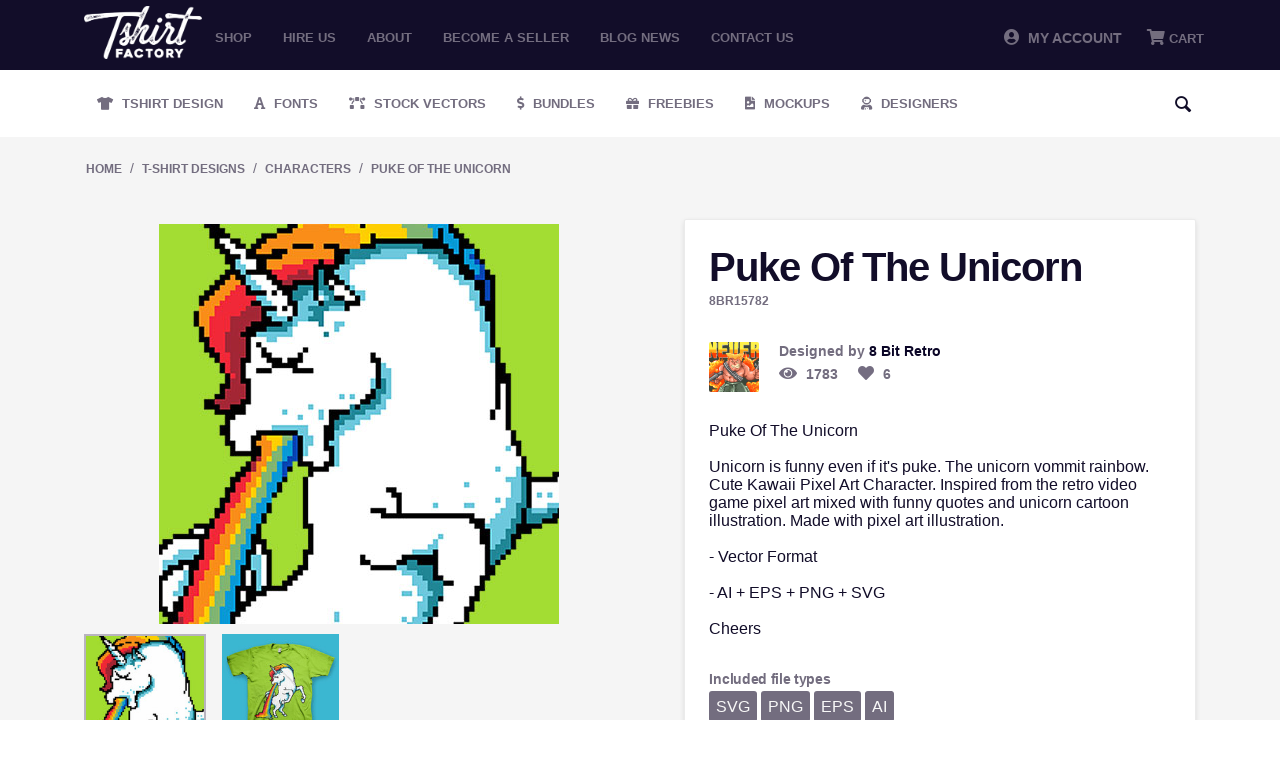

--- FILE ---
content_type: text/html; charset=utf-8
request_url: https://tshirt-factory.com/puke-of-the-unicorn.html
body_size: 11783
content:
<!DOCTYPE html>
<html 
 lang="en" dir="ltr">
<head>
<!-- Global site tag (gtag.js) - Google Ads: 1014578833 -->
<script async src="https://www.googletagmanager.com/gtag/js?id=AW-1014578833"></script>

<meta name="google-site-verification" content="zwOgbOM3yEznFrIOZp2Lc1Is-vESIC7KQBzhw0Phrr8" />

<!-- <script type="text/javascript" src="//s7.addthis.com/js/300/addthis_widget.js#pubid=ra-5c82127322324700"></script> -->

<title>Puke Of The Unicorn T-shirt template | Tshirt-Factory</title>

<base href="https://tshirt-factory.com/" />
<meta http-equiv="Content-Type" content="text/html; charset=utf-8" data-ca-mode="" />
<meta name="viewport" content="initial-scale=1.0, width=device-width" />

<meta name="description" content="Puke Of The UnicornUnicorn is funny even if it&#039;s puke. The unicorn vommit rainbow. Cute Kawaii Pixel Art Character. Inspired from the retro video game pixel art mixed with funny quotes and unicorn cartoon illustration. Made with pixel art illustration.- V" />


<meta name="keywords" content="8 bit,animal,art,baby,Beautiful,beauty,card,cartoon,character,cheerful,child,color,colorful,creature,cute,design,doodle,drawing,dream,element,fairy,fantasy,food,food pun,food puns,funny,girl,graphic,greeting,hand drawn,happiness,happy,horn,horned,horse,il" />

    <link rel="canonical" href="https://tshirt-factory.com/puke-of-the-unicorn.html" />




<meta property="og:title" content="Puke Of The Unicorn"><meta property="og:type" content="article"><meta property="og:url" content="https://tshirt-factory.com/puke-of-the-unicorn.html"><meta property="og:image" content="https://tshirt-factory.com/images/detailed/40/Puke-Of-The-Unicorn-T-shirt-template-40279.jpg"><!-- Inline script moved to the bottom of the page --><!-- Inline script moved to the bottom of the page --><!-- Inline script moved to the bottom of the page -->


<link rel="dns-prefetch" href="//chimpstatic.com">
<link rel="dns-prefetch" href="//ajax.googleapis.com">
<link rel="dns-prefetch" href="//tshirt-factory.com">
<link rel="dns-prefetch" href="//www.google-analytics.com">
<link rel="dns-prefetch" href="//connect.facebook.net">
<link rel="dns-prefetch" href="//www.google.com">
<link rel="dns-prefetch" href="//static.hotjar.com">
<link rel="dns-prefetch" href="//www.gstatic.com">
<link rel="dns-prefetch" href="//script.hotjar.com">
<link rel="dns-prefetch" href="//www.facebook.com">
<link rel="dns-prefetch" href="//vars.hotjar.com">
<link rel="dns-prefetch" href="//in.hotjar.com">


<script id="mcjs">

!function(c,h,i,m,p){m=c.createElement(h),p=c.getElementsByTagName(h)[0],m.async=1,m.src=i,p.parentNode.insertBefore(m,p)}(document,"script","https://chimpstatic.com/mcjs-connected/js/users/971c3cc22317b675d8f79ed66/8aa49ab7a56100689bfca511b.js");

</script>

<!-- Google Tag Manager -->
<script>(function(w,d,s,l,i){w[l]=w[l]||[];w[l].push({'gtm.start':
new Date().getTime(),event:'gtm.js'});var f=d.getElementsByTagName(s)[0],
j=d.createElement(s),dl=l!='dataLayer'?'&l='+l:'';j.async=true;j.src=
'https://www.googletagmanager.com/gtm.js?id='+i+dl;f.parentNode.insertBefore(j,f);
})(window,document,'script','dataLayer','GTM-PWZGGBL');</script>
<!-- End Google Tag Manager -->

    <link href="" rel="shortcut icon" type="application/octet-stream" />


<link type="text/css" rel="stylesheet" href="https://tshirt-factory.com/var/cache/misc/assets/design/themes/tshirtfactory/css/standalone.c7d704a174cf3350c7e69187172099741680380530.css" />


		
		<!-- Inline script moved to the bottom of the page -->
	
					
							<!-- Inline script moved to the bottom of the page -->
							
					
							<!-- Inline script moved to the bottom of the page -->
						
				
		
	
<!-- Global site tag (gtag.js) - Google Analytics -->
<!-- Inline script moved to the bottom of the page -->
<!-- Inline script moved to the bottom of the page -->


	<!-- Inline script moved to the bottom of the page -->





</head>

<body class="products_view">
<!-- Google Tag Manager (noscript) -->
<noscript><iframe src="https://www.googletagmanager.com/ns.html?id=GTM-PWZGGBL"
height="0" width="0" style="display:none;visibility:hidden"></iframe></noscript>
<!-- End Google Tag Manager (noscript) -->

    
                        
        <div class="ty-tygh  " id="tygh_container">

        <div id="ajax_overlay" class="ty-ajax-overlay"></div>
<div id="ajax_loading_box" class="ty-ajax-loading-box"></div>

        <div class="cm-notification-container notification-container">
</div>

        <div class="ty-helper-container" id="tygh_main_container">
            
                 
                
<div class="tygh-top-panel clearfix">
    <div class="container-fluid  top-grid">
                    


    <div class="row-fluid ">                <div class="span2 logo_top mobile-hidden" >
                <div class="ty-logo-container">
    <a href="https://tshirt-factory.com/" title="">
        <img src="https://tshirt-factory.com/images/logos/49/logo_d1jb-oa.png" width="600" height="269" alt="Logo Tshirt Factory" class="ty-logo-container__image" />
    </a>
</div>
        </div>
                    


                    <div class="span10 top_menu mobile-hidden" >
                <ul class="ty-menu__items cm-responsive-menu">
        
            <li class="ty-menu__item ty-menu__menu-btn visible-phone">
                <a class="ty-menu__item-link">
                    <i class="ty-icon-short-list"></i>
                    <span>Menu</span>
                </a>
            </li>

                                            
                        <li class="ty-menu__item ty-menu__item-nodrop">
                                        <a  href="t-shirt-designs.html" class="ty-menu__item-link" >
                        Shop
                    </a>
                            </li>
                                            
                        <li class="ty-menu__item ty-menu__item-nodrop">
                                        <a  href="/hire-us.html" class="ty-menu__item-link" >
                        Hire us
                    </a>
                            </li>
                                            
                        <li class="ty-menu__item ty-menu__item-nodrop">
                                        <a  href="/about.html" class="ty-menu__item-link" >
                        About
                    </a>
                            </li>
                                            
                        <li class="ty-menu__item ty-menu__item-nodrop">
                                        <a  href="/become-a-seller.html" class="ty-menu__item-link" >
                        Become a seller
                    </a>
                            </li>
                                            
                        <li class="ty-menu__item ty-menu__item-nodrop">
                                        <a  href="https://blog.tshirt-factory.com/" class="ty-menu__item-link" >
                        Blog News
                    </a>
                            </li>
                                            
                        <li class="ty-menu__item ty-menu__item-nodrop">
                                        <a  href="/contact-us.html" class="ty-menu__item-link" >
                        Contact us
                    </a>
                            </li>
        
        

    </ul>
        </div>
                    


                    <div class="span4 header-account-cart mobile-hidden" >
                <div class=" top-messages">
        
    </div><div class=" top-balance">
        <div class="ty-wysiwyg-content"  data-ca-live-editor-object-id="0" data-ca-live-editor-object-type=""></div>
    </div><div class=" top-cart-content">
        
    <div class="ty-dropdown-box" id="cart_status_268">
         <div id="sw_dropdown_268" class="ty-dropdown-box__title cm-combination">
        <a href="https://tshirt-factory.com/index.php?dispatch=checkout.cart">
            
                                    <i class="fas fa-shopping-cart"></i>
                    <span class="ty-minicart-title empty-cart ty-hand">Cart</span>
                    <i class="ty-icon-down-micro"></i>
                            

        </a>
        </div>
        <div id="dropdown_268" class="cm-popup-box ty-dropdown-box__content hidden">
            
                <div class="cm-cart-content cm-cart-content-thumb cm-cart-content-delete">
                        <div class="ty-cart-items">





                                                            <div class="ty-cart-items__empty ty-center">Cart</div>
                                                    </div>

                                                <div class="cm-cart-buttons ty-cart-content__buttons buttons-container hidden">
                            <div class="ty-float-left">
                                <a href="https://tshirt-factory.com/index.php?dispatch=checkout.cart" rel="nofollow" class="ty-btn ty-btn__secondary">View cart</a>
                            </div>
                                                        <div class="ty-float-right">
                                <a href="https://tshirt-factory.com/index.php?dispatch=checkout.checkout" rel="nofollow" class="ty-btn ty-btn__primary">Checkout</a>
                            </div>
                                                    </div>
                        
                </div>
            

        </div>
    <!--cart_status_268--></div>



    </div><div class="ty-dropdown-box  top-my-account">
        <div id="sw_dropdown_263" class="ty-dropdown-box__title cm-combination unlogged">
            
                            <a><i class="fas fa-user-circle"></i>&nbsp; My Account</a>
                        

        </div>
        <div id="dropdown_263" class="cm-popup-box ty-dropdown-box__content hidden">
            

<div id="account_info_263">
        <ul class="ty-account-info">
    		<li class="ty-menu__item ty-menu__item-nodrop __myproducts">
		<a href="https://tshirt-factory.com/index.php?dispatch=wishlist.view" class="ty-menu__item-link">Wishlist</a>
		</li>
	    </ul>

    
    <div class="ty-account-info__buttons buttons-container">
                    <a href="https://tshirt-factory.com/index.php?dispatch=auth.login_form&amp;return_url=index.php%3Fdispatch%3Dproducts.view%26product_id%3D15782"  data-ca-target-id="login_block263" class="cm-dialog-opener cm-dialog-auto-size ty-btn ty-btn__secondary" rel="nofollow">Sign in</a><a href="https://tshirt-factory.com/index.php?dispatch=auth.login_form" rel="nofollow" class="ty-btn ty-btn__primary">Register</a>
                            <div  id="login_block263" class="hidden" title="Sign in">
                    <div class="ty-login-popup">
                        


        <form name="popup263_form" action="https://tshirt-factory.com/" method="post">
    <input type="hidden" name="return_url" value="index.php?dispatch=products.view&amp;product_id=15782" />
    <input type="hidden" name="redirect_url" value="index.php?dispatch=products.view&amp;product_id=15782" />

                <div class="ty-control-group">
            <label for="login_popup263" class="ty-login__filed-label ty-control-group__label cm-required cm-trim cm-email">E-mail</label>
            <input type="text" id="login_popup263" name="user_login" size="30" value="" class="ty-login__input cm-focus" />
        </div>

        <div class="ty-control-group ty-password-forgot">
            <label for="psw_popup263" class="ty-login__filed-label ty-control-group__label ty-password-forgot__label cm-required">Password</label><a href="https://tshirt-factory.com/index.php?dispatch=auth.recover_password" class="ty-password-forgot__a"  tabindex="5">Forgot your password?</a>
            <input type="password" id="psw_popup263" name="password" size="30" value="" class="ty-login__input" maxlength="32" />
        </div>

        

        
                            Or sign-in with another identity provider:
    <p class="ty-text-center">
    <input type="hidden" name="redirect_url" value="index.php?dispatch=products.view&amp;product_id=15782" /><a class="cm-login-provider ty-hybrid-auth__icon" data-idp="google"><img src="https://tshirt-factory.com/design/themes/tshirtfactory/media/images/addons/hybrid_auth/icons/flat_32x32/google.png" title="google" alt="google" /></a><a class="cm-login-provider ty-hybrid-auth__icon" data-idp="facebook"><img src="https://tshirt-factory.com/design/themes/tshirtfactory/media/images/addons/hybrid_auth/icons/flat_32x32/facebook.png" title="facebook" alt="facebook" /></a>    </p>

            <div class="buttons-container clearfix">
                <div class="ty-float-right">
                        
 
    <button  class="ty-btn__login ty-btn__secondary ty-btn" type="submit" name="dispatch[auth.login]" >Sign in</button>


                </div>
                <div class="ty-login__remember-me">
                    <label for="remember_me_popup263" class="ty-login__remember-me-label"><input class="checkbox" type="checkbox" name="remember_me" id="remember_me_popup263" value="Y" />Remember me</label>
                </div>
            </div>
        


            </form>
	

	


                    </div>
                </div>
                        </div>
<!--account_info_263--></div> 
        </div>
    </div>
        </div>
    </div>                


    <div class="row-fluid ">                <div class="span16 mobile-header desktop-hidden" >
                <div class=" mobile_logo">
        <div class="ty-logo-container">
    <a href="https://tshirt-factory.com/" title="">
        <img src="https://tshirt-factory.com/images/logos/49/logo_d1jb-oa.png" width="600" height="269" alt="Logo Tshirt Factory" class="ty-logo-container__image" />
    </a>
</div>
    </div><div class=" mobile-top__account">
        <div class="ty-wysiwyg-content"  data-ca-live-editor-object-id="0" data-ca-live-editor-object-type=""><a href="/profiles-update.html"><i class="fas fa-user-circle"></i></a></div>
    </div><div class=" search-opener">
        <div class="ty-wysiwyg-content"  data-ca-live-editor-object-id="0" data-ca-live-editor-object-type=""><span id="mobile-search__opener"><i class="fas fa-search"></i></span></div>
    </div><div class=" mobile_menu">
        


    <ul class="ty-menu__items cm-responsive-menu">
        
            <li class="ty-menu__item ty-menu__menu-btn visible-phone">
                <a class="ty-menu__item-link">
                    <i class="ty-icon-short-list"></i>
                    <span>Menu</span>
                </a>
            </li>

                                            
                        <li class="ty-menu__item ty-menu__item-nodrop">
                                        <a  href="t-shirt-designs.html" class="ty-menu__item-link" >
                        Shop
                    </a>
                            </li>
                                            
                        <li class="ty-menu__item ty-menu__item-nodrop">
                                        <a  href="/hire-us.html" class="ty-menu__item-link" >
                        Hire us
                    </a>
                            </li>
                                            
                        <li class="ty-menu__item ty-menu__item-nodrop">
                                        <a  href="/about.html" class="ty-menu__item-link" >
                        About
                    </a>
                            </li>
                                            
                        <li class="ty-menu__item ty-menu__item-nodrop">
                                        <a  href="/become-a-seller.html" class="ty-menu__item-link" >
                        Become a seller
                    </a>
                            </li>
                                            
                        <li class="ty-menu__item ty-menu__item-nodrop">
                                        <a  href="https://blog.tshirt-factory.com/" class="ty-menu__item-link" >
                        Blog News
                    </a>
                            </li>
                                            
                        <li class="ty-menu__item ty-menu__item-nodrop">
                                        <a  href="/contact-us.html" class="ty-menu__item-link" >
                        Contact us
                    </a>
                            </li>
        
        

    </ul>



    </div><div class=" mobile_cart">
        
    <div class="ty-dropdown-box" id="cart_status_411">
         <div id="sw_dropdown_411" class="ty-dropdown-box__title cm-combination">
        <a href="https://tshirt-factory.com/index.php?dispatch=checkout.cart">
            
                                    <i class="fas fa-shopping-cart"></i>
                    <span class="ty-minicart-title empty-cart ty-hand">Cart</span>
                    <i class="ty-icon-down-micro"></i>
                            

        </a>
        </div>
        <div id="dropdown_411" class="cm-popup-box ty-dropdown-box__content hidden">
            
                <div class="cm-cart-content cm-cart-content-thumb cm-cart-content-delete">
                        <div class="ty-cart-items">





                                                            <div class="ty-cart-items__empty ty-center">Cart</div>
                                                    </div>

                                                <div class="cm-cart-buttons ty-cart-content__buttons buttons-container hidden">
                            <div class="ty-float-left">
                                <a href="https://tshirt-factory.com/index.php?dispatch=checkout.cart" rel="nofollow" class="ty-btn ty-btn__secondary">View cart</a>
                            </div>
                                                        <div class="ty-float-right">
                                <a href="https://tshirt-factory.com/index.php?dispatch=checkout.checkout" rel="nofollow" class="ty-btn ty-btn__primary">Checkout</a>
                            </div>
                                                    </div>
                        
                </div>
            

        </div>
    <!--cart_status_411--></div>



    </div><div class=" mobile-search">
        <div class="ty-search-block">
    <form action="https://tshirt-factory.com/" name="search_form" method="get">
        <input type="hidden" name="subcats" value="Y" />
        <input type="hidden" name="pcode_from_q" value="Y" />
        <input type="hidden" name="pshort" value="Y" />
        <input type="hidden" name="pfull" value="Y" />
        <input type="hidden" name="pname" value="Y" />
        <input type="hidden" name="pkeywords" value="Y" />
        <input type="hidden" name="search_performed" value="Y" />

        


        <input type="text" name="q" value="" id="search_input" title="Search" class="ty-search-block__input cm-hint" /><div class="search-options"><button class="sr-dropbtn"><i class="fas fa-sliders-h"></i></button><input type="hidden" name="pfull" value="N" /><input type="hidden" name="search_tags" value="N" /><input type="hidden" name="match" value="any" /><div class="sr-dropdown-content"><input type="checkbox" name="search_tags" value="Y" > Tags<br><input type="checkbox" name="pfull" value="Y" > Description<br><input type="checkbox" name="match" value="all" > Exact Search<br><br></div></div><button title="Search" class="ty-search-magnifier" type="submit"><i class="ty-icon-search"></i></button>
<input type="hidden" name="dispatch" value="products.search" />
        
    </form>
</div>


    </div>
        </div>
    </div>
</div>
</div>

<div class="tygh-header clearfix">
    <div class="container-fluid  header-grid">
                    


    <div class="row-fluid ">                <div class="span16 secondary-menu mobile-hidden" >
                <ul class="ty-menu__items cm-responsive-menu desktopMenu">
        
            <li class="ty-menu__item ty-menu__menu-btn visible-phone">
                <a class="ty-menu__item-link">
                    <i class="ty-icon-short-list"></i>
                    <span>Menu</span>
                </a>
            </li>

                                            
                        <li class="ty-menu__item ty-menu__item-nodrop __design">
                                        <a class="ty-menu__item-link" href="/t-shirt-designs.html">
                        Tshirt Design
                    </a>
                            </li>
                                            
                        <li class="ty-menu__item ty-menu__item-nodrop __fonts">
                                        <a class="ty-menu__item-link" href="/fonts.html">
                        Fonts
                    </a>
                            </li>
                                            
                        <li class="ty-menu__item ty-menu__item-nodrop __vectors">
                                        <a class="ty-menu__item-link" href="/stock-vectors.html">
                        Stock Vectors
                    </a>
                            </li>
                                            
                        <li class="ty-menu__item ty-menu__item-nodrop __bundles">
                                        <a class="ty-menu__item-link" target="_blank" href="https://graphicloot.com">
                        Bundles
                    </a>
                            </li>
                                            
                        <li class="ty-menu__item ty-menu__item-nodrop __freebies">
                                        <a class="ty-menu__item-link" href="https://mygraphichunt.com">
                        Freebies
                    </a>
                            </li>

                    <li class="ty-menu__item ty-menu__item-nodrop __mockups">
                                        <a class="ty-menu__item-link" href="/mockups-en.html">
                        Mockups
                    </a>
                    </li>
                                            
                        <li class="ty-menu__item ty-menu__item-nodrop __designers">
                                        <a href="/index.php?dispatch=seller.list" class="ty-menu__item-link">
                        Designers
                    </a>
                            </li>
        
				<li class="ty-menu__item ty-menu__item-nodrop __designers __search"> <i class="ty-icon-search search-open"></i><div class="ty-search-block">
    <form action="https://tshirt-factory.com/" name="search_form" method="get">
        <input type="hidden" name="subcats" value="Y" />
        <input type="hidden" name="pcode_from_q" value="Y" />
        <input type="hidden" name="pshort" value="Y" />
        <input type="hidden" name="pfull" value="Y" />
        <input type="hidden" name="pname" value="Y" />
        <input type="hidden" name="pkeywords" value="Y" />
        <input type="hidden" name="search_performed" value="Y" />

        


        <input type="text" name="q" value="" id="search_input471" title="Search" class="ty-search-block__input cm-hint" /><div class="search-options"><button class="sr-dropbtn"><i class="fas fa-sliders-h"></i></button><input type="hidden" name="pfull" value="N" /><input type="hidden" name="search_tags" value="N" /><input type="hidden" name="match" value="any" /><div class="sr-dropdown-content"><input type="checkbox" name="search_tags" value="Y" > Tags<br><input type="checkbox" name="pfull" value="Y" > Description<br><input type="checkbox" name="match" value="all" > Exact Search<br><br></div></div><button title="Search" class="ty-search-magnifier" type="submit"><i class="ty-icon-search"></i></button>
<input type="hidden" name="dispatch" value="products.search" />
        
    </form>
</div>
</li>

</ul>



<div class="secondary-menu_mobile mobileMenu">
    <a href="/t-shirt-designs.html" class="_design" title="Tshirt Design">Tshirt Design</a>
    <a href="/fonts.html" class="_fonts" title="Fonts">Fonts</a>
    <a href="/stock-vectors.html" class="_vectors" title="Stock Vectors">Stock Vectors</a>
    <a href="https://graphicloot.com/" target="_blank" class="_bundles" title="Bundles">Bundles</a>
    <a href="/freebies.html" class="_freebies" title="Freebies">Freebies</a>
    <a href="/index.php?dispatch=seller.list" class="_designers"  title="Designers">Designers</a>
</div>
<span class="secondary-menu_mobile__scroll "></span>
        </div>
    </div>                


                


    <div class="row-fluid ">                <div class="span16 desktop-hidden" >
                <ul class="ty-menu__items cm-responsive-menu desktopMenu">
        
            <li class="ty-menu__item ty-menu__menu-btn visible-phone">
                <a class="ty-menu__item-link">
                    <i class="ty-icon-short-list"></i>
                    <span>Menu</span>
                </a>
            </li>

                                            
                        <li class="ty-menu__item ty-menu__item-nodrop __design">
                                        <a class="ty-menu__item-link" href="/t-shirt-designs.html">
                        Tshirt Design
                    </a>
                            </li>
                                            
                        <li class="ty-menu__item ty-menu__item-nodrop __fonts">
                                        <a class="ty-menu__item-link" href="/fonts.html">
                        Fonts
                    </a>
                            </li>
                                            
                        <li class="ty-menu__item ty-menu__item-nodrop __vectors">
                                        <a class="ty-menu__item-link" href="/stock-vectors.html">
                        Stock Vectors
                    </a>
                            </li>
                                            
                        <li class="ty-menu__item ty-menu__item-nodrop __bundles">
                                        <a class="ty-menu__item-link" target="_blank" href="https://graphicloot.com">
                        Bundles
                    </a>
                            </li>
                                            
                        <li class="ty-menu__item ty-menu__item-nodrop __freebies">
                                        <a class="ty-menu__item-link" href="https://mygraphichunt.com">
                        Freebies
                    </a>
                            </li>

                    <li class="ty-menu__item ty-menu__item-nodrop __mockups">
                                        <a class="ty-menu__item-link" href="/mockups-en.html">
                        Mockups
                    </a>
                    </li>
                                            
                        <li class="ty-menu__item ty-menu__item-nodrop __designers">
                                        <a href="/index.php?dispatch=seller.list" class="ty-menu__item-link">
                        Designers
                    </a>
                            </li>
        
				<li class="ty-menu__item ty-menu__item-nodrop __designers __search"> <i class="ty-icon-search search-open"></i><div class="ty-search-block">
    <form action="https://tshirt-factory.com/" name="search_form" method="get">
        <input type="hidden" name="subcats" value="Y" />
        <input type="hidden" name="pcode_from_q" value="Y" />
        <input type="hidden" name="pshort" value="Y" />
        <input type="hidden" name="pfull" value="Y" />
        <input type="hidden" name="pname" value="Y" />
        <input type="hidden" name="pkeywords" value="Y" />
        <input type="hidden" name="search_performed" value="Y" />

        


        <input type="text" name="q" value="" id="search_input443" title="Search" class="ty-search-block__input cm-hint" /><div class="search-options"><button class="sr-dropbtn"><i class="fas fa-sliders-h"></i></button><input type="hidden" name="pfull" value="N" /><input type="hidden" name="search_tags" value="N" /><input type="hidden" name="match" value="any" /><div class="sr-dropdown-content"><input type="checkbox" name="search_tags" value="Y" > Tags<br><input type="checkbox" name="pfull" value="Y" > Description<br><input type="checkbox" name="match" value="all" > Exact Search<br><br></div></div><button title="Search" class="ty-search-magnifier" type="submit"><i class="ty-icon-search"></i></button>
<input type="hidden" name="dispatch" value="products.search" />
        
    </form>
</div>
</li>

</ul>



<div class="secondary-menu_mobile mobileMenu">
    <a href="/t-shirt-designs.html" class="_design" title="Tshirt Design">Tshirt Design</a>
    <a href="/fonts.html" class="_fonts" title="Fonts">Fonts</a>
    <a href="/stock-vectors.html" class="_vectors" title="Stock Vectors">Stock Vectors</a>
    <a href="https://graphicloot.com/" target="_blank" class="_bundles" title="Bundles">Bundles</a>
    <a href="/freebies.html" class="_freebies" title="Freebies">Freebies</a>
    <a href="/index.php?dispatch=seller.list" class="_designers"  title="Designers">Designers</a>
</div>
<span class="secondary-menu_mobile__scroll "></span>
        </div>
    </div>
</div>
</div>

<div class="tygh-content clearfix">
    <div class="container-fluid  content-grid">
                    


    <div class="row-fluid ">                <div class="span16 breadcrumbs-grid" >
                <div id="breadcrumbs_10">

            <div itemscope itemtype="http://schema.org/BreadcrumbList" class="ty-breadcrumbs clearfix">
            <span itemprop="itemListElement" itemscope itemtype="http://schema.org/ListItem"><a itemprop="item" href="https://tshirt-factory.com/" class="ty-breadcrumbs__a"><meta itemprop="position" content="1" /><meta itemprop="name" content="Home" />Home</a></span><span class="ty-breadcrumbs__slash">/</span><span itemprop="itemListElement" itemscope itemtype="http://schema.org/ListItem"><a itemprop="item" href="https://tshirt-factory.com/t-shirt-designs.html" class="ty-breadcrumbs__a"><meta itemprop="position" content="2" /><meta itemprop="name" content="T-Shirt Designs" />T-Shirt Designs</a></span><span class="ty-breadcrumbs__slash">/</span><span itemprop="itemListElement" itemscope itemtype="http://schema.org/ListItem"><a itemprop="item" href="https://tshirt-factory.com/characters.html" class="ty-breadcrumbs__a"><meta itemprop="position" content="3" /><meta itemprop="name" content="Characters" />Characters</a></span><span class="ty-breadcrumbs__slash">/</span><span itemprop="itemListElement" itemscope itemtype="http://schema.org/ListItem"><a itemprop="item" href="https://tshirt-factory.com/puke-of-the-unicorn.html" class="ty-breadcrumbs__a"><meta itemprop="position" content="4" /><meta itemprop="name" content="Puke Of The Unicorn" />Puke Of The Unicorn</a></span>	<div class="ty-product-switcher">
	    <a class="ty-product-switcher__a ty-product-switcher__a-left " href="https://tshirt-factory.com/pugnisher-dog-vector-t-shirt-design.html" title="Prev" ><i class="ty-product-switcher__icon ty-icon-left-circle"></i></a>
	        <span class="switcher-selected-product">6758</span>
	        <span>of</span>
	        <span class="switcher-total">10404</span>
	    <a class="ty-product-switcher__a ty-product-switcher__a-right " href="https://tshirt-factory.com/pulp-killer-en.html" title="Next" ><i class="ty-product-switcher__icon ty-icon-right-circle"></i></a>
	</div>

        </div>
        <!--breadcrumbs_10--></div>
        </div>
    </div>                


    <div class="row-fluid ">                <div class="span16 main-content-grid" >
                <!-- Inline script moved to the bottom of the page -->
<div class="ty-product-bigpicture">
    
                                    
    
    































            <div class="ty-product-bigpicture__left">
                <div class="ty-product-bigpicture__left-wrapper">


                    
                                                    <div class="ty-product-bigpicture__img  cm-reload-15782 ty-product-bigpicture__as-thumbs" id="product_images_15782_update">
                                
    
    
    
<div class="ty-product-img cm-preview-wrapper">
<a id="det_img_link_1578269676c4a414d0_40279" data-ca-image-id="preview[product_images_1578269676c4a414d0]" class="cm-image-previewer cm-previewer ty-previewer" data-ca-image-width="400" data-ca-image-height="400" href="https://tshirt-factory.com/images/detailed/40/Puke-Of-The-Unicorn-T-shirt-template-40279.jpg" title=""><img  class="ty-pict   "  id="det_img_1578269676c4a414d0_40279"  src="https://tshirt-factory.com/images/detailed/40/Puke-Of-The-Unicorn-T-shirt-template-40279.jpg" alt="" title=""  />
<span class="ty-previewer__icon hidden-phone"></span></a>

                                        <a id="det_img_link_1578269676c4a414d0_40280" data-ca-image-id="preview[product_images_1578269676c4a414d0]" class="cm-image-previewer hidden cm-previewer ty-previewer" data-ca-image-width="800" data-ca-image-height="800" href="https://tshirt-factory.com/images/detailed/40/Puke-Of-The-Unicorn-T-shirt-template-40280.jpg" title=""><img  class="ty-pict   "  id="det_img_1578269676c4a414d0_40280"  src="https://tshirt-factory.com/images/detailed/40/Puke-Of-The-Unicorn-T-shirt-template-40280.jpg" alt="" title=""  />
<span class="ty-previewer__icon hidden-phone"></span></a>
    </div>

            <div class="ty-product-thumbnails ty-center cm-image-gallery" id="images_preview_1578269676c4a414d0" style="width: px;">
            <a data-ca-gallery-large-id="det_img_link_1578269676c4a414d0_40279" class="cm-thumbnails-mini active ty-product-thumbnails__item"><img  class="ty-pict   "  id="det_img_1578269676c4a414d0_40279_mini"  src="https://tshirt-factory.com/images/thumbnails/172/172/detailed/40/Puke-Of-The-Unicorn-T-shirt-template-40279.jpg" alt="" title=""  />
</a><a data-ca-gallery-large-id="det_img_link_1578269676c4a414d0_40280" class="cm-thumbnails-mini ty-product-thumbnails__item"><img  class="ty-pict   "  id="det_img_1578269676c4a414d0_40280_mini"  src="https://tshirt-factory.com/images/thumbnails/172/172/detailed/40/Puke-Of-The-Unicorn-T-shirt-template-40280.jpg" alt="" title=""  />
</a>        </div>
    

<!-- Inline script moved to the bottom of the page -->
<!-- Inline script moved to the bottom of the page -->



                            <!--product_images_15782_update--></div>
                                            

                </div>
                
            </div>


            <div class="ty-product-bigpicture__right">
                
                                            <div class="product_info--title">
                        <h1 class="ty-product-block-title" ><bdi>Puke Of The Unicorn</bdi></h1>
                        </div>
                                    
       
                    <div class="ty-product-block__sku">
                                                            <div class="ty-control-group ty-sku-item cm-hidden-wrapper cm-reload-15782" id="sku_update_15782">
            <input type="hidden" name="appearance[show_sku]" value="1" />
                            <label class="ty-control-group__label" id="sku_15782">CODE:</label>
                        <span class="ty-control-group__item">8BR15782</span>
        <!--sku_update_15782--></div>
    
                    </div>

                    <div class="product_info__on_page">
                        <div class="info_avatar">
                            <img src="/images/avatars/avatar_15211_1503285828.jpg" />
                        </div>
                        <div class="info_designer_views">
                            <div class="info_designer">
                                <span>Designed by <p><a href="https://tshirt-factory.com/8-bit-retro-en.html">8 Bit Retro</a></p></span>
                            </div>
                            <div class="info_views">
                                <i class="fas fa-eye"> </i><span> 1783 </span>
                                <span data-id="15782" onClick="like('15782');"><i class="fas fa-heart  " > </i><span> 6 </span></span>
                            </div>
                        </div>
                    </div>

                    <div class="product_terms">
                        <span>
                            Puke Of The Unicorn<br />
	<br />
		Unicorn is funny even if it&#39;s puke. The unicorn vommit rainbow. Cute Kawaii Pixel Art Character. Inspired from the retro video game pixel art mixed with funny quotes and unicorn cartoon illustration. Made with pixel art illustration.<br />
	<br />
		- Vector Format<br />
	<br />
		- AI + EPS + PNG + SVG<br />
	<br />
		Cheers
                        </span>
                    </div>

										
                    <div class="product_included_types">
						<p>Included file types</p>
													<span>SVG</span>
													<span>PNG</span>
													<span>EPS</span>
													<span>AI</span>
						                    </div>
					
					
									
										<form action="https://tshirt-factory.com/" method="post" name="product_form_15782" enctype="multipart/form-data" class="cm-disable-empty-files  cm-ajax cm-ajax-full-render cm-ajax-status-middle ">
<input type="hidden" name="result_ids" value="cart_status*,wish_list*,checkout*,account_info*" />
<input type="hidden" name="redirect_url" value="index.php?dispatch=products.view&amp;product_id=15782" />
<input type="hidden" name="product_data[15782][product_id]" value="15782" />


																									
					<div class="prices-container price-wrap">


													<div class="ty-product-block__price-actual">
								    <span class="cm-reload-15782 ty-price-update" id="price_update_15782">
        <input type="hidden" name="appearance[show_price_values]" value="1" />
        <input type="hidden" name="appearance[show_price]" value="1" />
                                
                                    <span class="ty-price" id="line_discounted_price_15782"><bdi><span class="ty-price-num">$</span><span id="sec_discounted_price_15782" class="ty-price-num">1.50</span></bdi></span>
                            

                        <!--price_update_15782--></span>

							</div>
																			<div class="ty-product-block__price-actual price-bg">
								    <span class="cm-reload-15782 ty-price-update" id="price_update_15782">
        <input type="hidden" name="appearance[show_price_values]" value="1" />
        <input type="hidden" name="appearance[show_price]" value="1" />
                                
                                    <span class="ty-price" id="line_discounted_price_15782"><bdi><span class="ty-price-num">$</span><span id="sec_discounted_price_15782" class="ty-price-num">1.50</span></bdi></span>
                            

                        <!--price_update_15782--></span>

							</div>
						
													<div class="ty-product-bigpicture__prices">
								            <span class="cm-reload-15782" id="old_price_update_15782">
            
                            <span class="ty-list-price ty-nowrap" id="line_old_price_15782">Old price: <span class="ty-strike"><bdi><span class="ty-list-price ty-nowrap">$</span><span id="sec_old_price_15782" class="ty-list-price ty-nowrap">15.00</span></bdi></span></span>
                        

        <!--old_price_update_15782--></span>
    						
														    <br />
								            <span class="cm-reload-15782" id="line_discount_update_15782">
            <input type="hidden" name="appearance[show_price_values]" value="1" />
            <input type="hidden" name="appearance[show_list_discount]" value="1" />
                            <span class="ty-list-price ty-save-price ty-nowrap" id="line_discount_value_15782">You save: <bdi><span class="ty-list-price ty-nowrap">$</span><span id="sec_discount_value_15782" class="ty-list-price ty-nowrap">13.50</span></bdi>&nbsp;(<span id="prc_discount_value_15782" class="ty-list-price ty-nowrap">90</span>%)</span>
                    <!--line_discount_update_15782--></span>
    

							</div>
											</div>
				
					 
					<div class="ty-product-bigpicture__sidebar-bottom">
					
						
					
												<div class="ty-product-block__button">
							                            
                            

														<div class="cm-reload-15782 " id="add_to_cart_update_15782">
<input type="hidden" name="appearance[show_add_to_cart]" value="1" />
<input type="hidden" name="appearance[show_list_buttons]" value="1" />
<input type="hidden" name="appearance[but_role]" value="big" />
<input type="hidden" name="appearance[quick_view]" value="" />



                    
 
    <button id="button_cart_15782" class="ty-btn__primary ty-btn__big ty-btn__add-to-cart cm-form-dialog-closer ty-btn" type="submit" name="dispatch[checkout.add..15782]" >Add to cart</button>


    


        
 
    <a  class="ty-btn ty-btn__text ty-add-to-wish cm-submit text-button " id="button_wishlist_15782" data-ca-dispatch="dispatch[wishlist.add..15782]">Wishlist</a>





<!--add_to_cart_update_15782--></div>

                            														
							
                            <a href="https://dtf-printing.com/product/custom-transfer-film-t-shirt/" class="ty-btn__primary ty-btn__big  cm-form-dialog-closer ty-btn">Create a transfer film with this design</a>

							                            
						</div>
						    <!-- <div class="addthis_inline_share_toolbox_avvg"></div> -->
											</div>
					
										</form>

				                
                <div class="product_info_bottom">
                	<span>This product is electronically distributed and your order can be downloaded only after the payment is complete.</span><br /><br />
               	 <span class="license__type">License type – Extended License</span>
                </div>
                
                <br />
                <a href="https://tshirt-factory.com/report-copyright-complain.html?product_id=15782">Report copyright complain</a>

                <div class="product_tags">
											<a href="https://tshirt-factory.com/index.php?dispatch=tags.view&amp;tag=8+bit">8 bit</a>
											<a href="https://tshirt-factory.com/index.php?dispatch=tags.view&amp;tag=animal">animal</a>
											<a href="https://tshirt-factory.com/index.php?dispatch=tags.view&amp;tag=art">art</a>
											<a href="https://tshirt-factory.com/index.php?dispatch=tags.view&amp;tag=baby">baby</a>
											<a href="https://tshirt-factory.com/index.php?dispatch=tags.view&amp;tag=beautiful">beautiful</a>
											<a href="https://tshirt-factory.com/index.php?dispatch=tags.view&amp;tag=beauty">beauty</a>
											<a href="https://tshirt-factory.com/index.php?dispatch=tags.view&amp;tag=card">card</a>
											<a href="https://tshirt-factory.com/index.php?dispatch=tags.view&amp;tag=cartoon">cartoon</a>
											<a href="https://tshirt-factory.com/index.php?dispatch=tags.view&amp;tag=character">character</a>
											<a href="https://tshirt-factory.com/index.php?dispatch=tags.view&amp;tag=cheerful">cheerful</a>
											<a href="https://tshirt-factory.com/index.php?dispatch=tags.view&amp;tag=child">child</a>
											<a href="https://tshirt-factory.com/index.php?dispatch=tags.view&amp;tag=color">color</a>
											<a href="https://tshirt-factory.com/index.php?dispatch=tags.view&amp;tag=colorful">colorful</a>
											<a href="https://tshirt-factory.com/index.php?dispatch=tags.view&amp;tag=creature">creature</a>
											<a href="https://tshirt-factory.com/index.php?dispatch=tags.view&amp;tag=cute">cute</a>
											<a href="https://tshirt-factory.com/index.php?dispatch=tags.view&amp;tag=design">design</a>
											<a href="https://tshirt-factory.com/index.php?dispatch=tags.view&amp;tag=doodle">doodle</a>
											<a href="https://tshirt-factory.com/index.php?dispatch=tags.view&amp;tag=drawing">drawing</a>
											<a href="https://tshirt-factory.com/index.php?dispatch=tags.view&amp;tag=dream">dream</a>
											<a href="https://tshirt-factory.com/index.php?dispatch=tags.view&amp;tag=element">element</a>
											<a href="https://tshirt-factory.com/index.php?dispatch=tags.view&amp;tag=fairy">fairy</a>
											<a href="https://tshirt-factory.com/index.php?dispatch=tags.view&amp;tag=fantasy">fantasy</a>
											<a href="https://tshirt-factory.com/index.php?dispatch=tags.view&amp;tag=food">food</a>
											<a href="https://tshirt-factory.com/index.php?dispatch=tags.view&amp;tag=food+pun">food pun</a>
											<a href="https://tshirt-factory.com/index.php?dispatch=tags.view&amp;tag=food+puns">food puns</a>
											<a href="https://tshirt-factory.com/index.php?dispatch=tags.view&amp;tag=funny">funny</a>
											<a href="https://tshirt-factory.com/index.php?dispatch=tags.view&amp;tag=girl">girl</a>
											<a href="https://tshirt-factory.com/index.php?dispatch=tags.view&amp;tag=graphic">graphic</a>
											<a href="https://tshirt-factory.com/index.php?dispatch=tags.view&amp;tag=greeting">greeting</a>
											<a href="https://tshirt-factory.com/index.php?dispatch=tags.view&amp;tag=hand+drawn">hand drawn</a>
											<a href="https://tshirt-factory.com/index.php?dispatch=tags.view&amp;tag=happiness">happiness</a>
											<a href="https://tshirt-factory.com/index.php?dispatch=tags.view&amp;tag=happy">happy</a>
											<a href="https://tshirt-factory.com/index.php?dispatch=tags.view&amp;tag=horn">horn</a>
											<a href="https://tshirt-factory.com/index.php?dispatch=tags.view&amp;tag=horned">horned</a>
											<a href="https://tshirt-factory.com/index.php?dispatch=tags.view&amp;tag=horse">horse</a>
											<a href="https://tshirt-factory.com/index.php?dispatch=tags.view&amp;tag=illustration">illustration</a>
											<a href="https://tshirt-factory.com/index.php?dispatch=tags.view&amp;tag=invitation">invitation</a>
											<a href="https://tshirt-factory.com/index.php?dispatch=tags.view&amp;tag=kawai">kawai</a>
											<a href="https://tshirt-factory.com/index.php?dispatch=tags.view&amp;tag=kawaii">kawaii</a>
											<a href="https://tshirt-factory.com/index.php?dispatch=tags.view&amp;tag=magic">magic</a>
											<a href="https://tshirt-factory.com/index.php?dispatch=tags.view&amp;tag=magical">magical</a>
											<a href="https://tshirt-factory.com/index.php?dispatch=tags.view&amp;tag=magical+fantasy">magical fantasy</a>
											<a href="https://tshirt-factory.com/index.php?dispatch=tags.view&amp;tag=mythical">mythical</a>
											<a href="https://tshirt-factory.com/index.php?dispatch=tags.view&amp;tag=mythology">mythology</a>
											<a href="https://tshirt-factory.com/index.php?dispatch=tags.view&amp;tag=nintendo">nintendo</a>
											<a href="https://tshirt-factory.com/index.php?dispatch=tags.view&amp;tag=party">party</a>
											<a href="https://tshirt-factory.com/index.php?dispatch=tags.view&amp;tag=pink">pink</a>
											<a href="https://tshirt-factory.com/index.php?dispatch=tags.view&amp;tag=pixel">pixel</a>
											<a href="https://tshirt-factory.com/index.php?dispatch=tags.view&amp;tag=pixel+art">pixel art</a>
											<a href="https://tshirt-factory.com/index.php?dispatch=tags.view&amp;tag=pony">pony</a>
											<a href="https://tshirt-factory.com/index.php?dispatch=tags.view&amp;tag=poster">poster</a>
											<a href="https://tshirt-factory.com/index.php?dispatch=tags.view&amp;tag=pretty">pretty</a>
											<a href="https://tshirt-factory.com/index.php?dispatch=tags.view&amp;tag=print">print</a>
											<a href="https://tshirt-factory.com/index.php?dispatch=tags.view&amp;tag=puke">puke</a>
											<a href="https://tshirt-factory.com/index.php?dispatch=tags.view&amp;tag=rainbow">rainbow</a>
											<a href="https://tshirt-factory.com/index.php?dispatch=tags.view&amp;tag=rainbow+mane">rainbow mane</a>
											<a href="https://tshirt-factory.com/index.php?dispatch=tags.view&amp;tag=retro">retro</a>
											<a href="https://tshirt-factory.com/index.php?dispatch=tags.view&amp;tag=star">star</a>
											<a href="https://tshirt-factory.com/index.php?dispatch=tags.view&amp;tag=sweet">sweet</a>
											<a href="https://tshirt-factory.com/index.php?dispatch=tags.view&amp;tag=symbol">symbol</a>
											<a href="https://tshirt-factory.com/index.php?dispatch=tags.view&amp;tag=unicorn">unicorn</a>
											<a href="https://tshirt-factory.com/index.php?dispatch=tags.view&amp;tag=vector">vector</a>
											<a href="https://tshirt-factory.com/index.php?dispatch=tags.view&amp;tag=video+game">video game</a>
											<a href="https://tshirt-factory.com/index.php?dispatch=tags.view&amp;tag=vommit">vommit</a>
											<a href="https://tshirt-factory.com/index.php?dispatch=tags.view&amp;tag=white">white</a>
					                </div>

                
                


                                

                    
                            </div>
            <div class="clearfix"></div>
        
    


    
            
            


                                                                                                                    
            
                                                <h3 class="tab-list-title" id="discussion">Reviews</h3>
                            
            <div id="content_discussion" class="ty-wysiwyg-content content-discussion">
                                                    
    <div class="discussion-block" id="content_discussion_block">
        
        
        <div id="posts_list_15782" class="post-review_item">
                            <p class="ty-no-items">Be the first one to review this item</p>
                    <!--posts_list_15782--></div>
        <div class="full-width_review">
                    
    
        
    
    
            
 

    <a href="https://tshirt-factory.com/index.php?dispatch=discussion.get_user_login_form&amp;return_url=index.php%3Fdispatch%3Dproducts.view%26product_id%3D15782%26selected_section%3Ddiscussion%23discussion"  class="ty-btn cm-dialog-opener cm-dialog-auto-size ty-btn__primary "  rel="nofollow" data-ca-target-id="new_discussion_post_login_form_popup" title="Sign in">Write a review</a>

    

                </div>

                                </div>


                            
            </div>
            

                    

    </div>


<style>
a.ty-btn__primary.ty-btn__big.cm-form-dialog-closer.ty-btn {
    margin-left: 0;
}
a.ty-btn.ty-btn__secondary.ext {
    width: 241px;
    background: #7740f4;
}
</style>
        </div>
    </div>
</div>
</div>


<div class="tygh-footer clearfix" id="tygh_footer">
    <div class="container-fluid  ty-footer-grid">
                    


    <div class="row-fluid ">                <div class="span16 footer-content ty-footer-menu" >
                <div class="row-fluid ">                <div class="span5 " >
                <div class=" footer-logo">
        <div class="ty-logo-container">
    <a href="https://tshirt-factory.com/" title="">
        <img src="https://tshirt-factory.com/images/logos/49/logo_d1jb-oa.png" width="600" height="269" alt="Logo Tshirt Factory" class="ty-logo-container__image" />
    </a>
</div>
    </div><div class=" footer-text">
        <div class="ty-wysiwyg-content"  data-ca-live-editor-object-id="0" data-ca-live-editor-object-type=""><p>Tshirt Factory is the first marketplace for t shirt designs enthusiasts.</p>
<p>bring your creative projects to life with ready-to-use design assets from independent creators around the world.</p></div>
    </div>
        </div>
                    


                    <div class="span2 " >
                <div class=" footer-information">
        <div class="ty-wysiwyg-content"  data-ca-live-editor-object-id="0" data-ca-live-editor-object-type=""><p> Information </p>
<a href="/hire-us.html">Hire us</a>
<a href="/about-us.html">About us</a>
<a href="/become-a-seller.html">Become a seller</a>
<a href="https://blog.tshirt-factory.com/" target="_blank">Blog news</a></div>
    </div>
        </div>
                    


                    <div class="span2 " >
                <div class=" footer-information">
        <div class="ty-wysiwyg-content"  data-ca-live-editor-object-id="0" data-ca-live-editor-object-type=""><p> Company </p>
<a href="/license-terms.html">License Terms</a>
<a href="/terms-of-use.html">Terms of use</a>
<a href="/privacy-policy.html">Privacy Policy</a>
<a href="/cookies-policy.html">Cookies Policy</a>
<a href="/author-terms.html">Author terms</a>
<a href="/contact-us.html">Contact us</a></div>
    </div>
        </div>
                    


                    <div class="span7 " >
                <div class=" footer-social">
        <div class="ty-wysiwyg-content"  data-ca-live-editor-object-id="0" data-ca-live-editor-object-type=""><p>Follow us</p>
<a href="https://www.facebook.com/tshirtfactorycom"><i class="fab fa-facebook"></i></a>
<a href="https://twitter.com/tshirt_factory"><i class="fab fa-twitter-square"></i></a>
<a href="https://www.instagram.com/tshirtfactorycom_">/<i class="fab fa-instagram"></i></a>
<a href="https://www.youtube.com/channel/UC2w5FQzaI4TEYLNHSTQe8Ng"><i class="fab fa-youtube-square"></i></a>
<a href="https://www.pinterest.com/barkone/"><i class="fab fa-pinterest-square"></i></a>
<a href="https://www.behance.net/tshirt-factory"><i class="fab fa-behance-square"></i></a></div>
    </div><div class=" subscribe-wd">
        <div class="ty-footer-form-block ty-footer-form-block--responsive">
    <form action="https://tshirt-factory.com/" method="post" name="subscribe_form" class="cm-processing-personal-data">
        <input type="hidden" name="redirect_url" value="index.php?dispatch=products.view&amp;product_id=15782" />
        <input type="hidden" name="newsletter_format" value="2" />

        <h3 class="ty-footer-form-block__title">Subscribe to our newsletter</h3>

        

        <div class="ty-footer-form-block__form-container">
            <div class="ty-footer-form-block__form ty-control-group ty-input-append cm-block-add-subscribe">
                <label class="cm-required cm-email hidden" for="subscr_email12">E-mail</label>
                <input type="text" name="subscribe_email" id="subscr_email12" size="20" value="Enter e-mail address" class="cm-hint ty-input-text" />
                <button title="Go" class="ty-btn-go" type="submit"><i class="ty-btn-go__icon ty-icon-right-dir"></i></button>
<input type="hidden" name="dispatch" value="newsletters.add_subscriber" />
            </div>
        </div>

        

    </form>
</div>

    </div>
        </div>
    </div>
        </div>
    </div>                


    <div class="row-fluid ">                <div class="span16 ty-footer-grid__full-width footer-copyright" >
                <div class="row-fluid ">                <div class="span8 " >
                <div class="    ty-float-left">
        <p class="bottom-copyright">
    &copy;
            2008 -
        
    2026 Tshirt Factory Limited. </a>
</p>
    </div>
        </div>
                    


                    <div class="span8 " >
                <div class=" ty-float-right">
        <div class="ty-payment-icons">
    
    <span class="ty-payment-icons__item twocheckout">&nbsp;</span>
    <span class="ty-payment-icons__item paypal">&nbsp;</span>
    <span class="ty-payment-icons__item mastercard">&nbsp;</span>
    <span class="ty-payment-icons__item visa">&nbsp;</span>
    

</div>

    </div>
        </div>
    </div>
        </div>
    </div>
</div>
</div>

    
    

            

        <!--tygh_main_container--></div>

        
<!-- Inline script moved to the bottom of the page -->
        <!--tygh_container--></div>

        
<script type="text/javascript" src="https://tshirt-factory.com/var/cache/misc/assets/js/tygh/scripts-93c161280a895e88408098d146abfb641680380530.js"></script>
<script type="text/javascript">
(function(_, $) {

    _.tr({
        cannot_buy: 'You cannot buy the product with these option variants',
        no_products_selected: 'No products selected',
        error_no_items_selected: 'No items selected! At least one check box must be selected to perform this action.',
        delete_confirmation: 'Are you sure you want to delete the selected items?',
        text_out_of_stock: 'Out of stock',
        items: 'item(s)',
        text_required_group_product: 'Please select a product for the required group [group_name]',
        save: 'Save',
        close: 'Close',
        notice: 'Notice',
        warning: 'Warning',
        error: 'Error',
        empty: 'Empty',
        text_are_you_sure_to_proceed: 'Are you sure you want to proceed?',
        text_invalid_url: 'You have entered an invalid URL',
        error_validator_email: 'The email address in the <b>[field]<\/b> field is invalid.',
        error_validator_phone: 'The phone number in the <b>[field]<\/b> field is invalid. The correct format is (555) 555-55-55 or 55 55 555 5555.',
        error_validator_integer: 'The value of the <b>[field]<\/b> field is invalid. It should be integer.',
        error_validator_multiple: 'The <b>[field]<\/b> field does not contain the selected options.',
        error_validator_password: 'The passwords in the <b>[field2]<\/b> and <b>[field]<\/b> fields do not match.',
        error_validator_required: 'The <b>[field]<\/b> field is mandatory.',
        error_validator_zipcode: 'The ZIP / Postal code in the <b>[field]<\/b> field is incorrect. The correct format is [extra].',
        error_validator_message: 'The value of the <b>[field]<\/b> field is invalid.',
        text_page_loading: 'Loading... Your request is being processed, please wait.',
        error_ajax: 'Oops, something went wrong ([error]). Please try again.',
        text_changes_not_saved: 'Your changes have not been saved.',
        text_data_changed: 'Your changes have not been saved.Press OK to continue, or Cancel to stay on the current page.',
        placing_order: 'Placing the order',
        file_browser: 'File browser',
        browse: 'Browse...',
        more: 'More',
        text_no_products_found: 'No products found',
        cookie_is_disabled: 'For a complete shopping experience, please <a href=\"http://www.wikihow.com/Enable-Cookies-in-Your-Internet-Web-Browser\" target=\"_blank\">set your browser to accept cookies<\/a>',
        insert_image: 'Insert image',
        image_url: 'Image URL'
    });

    $.extend(_, {
        index_script: 'index.php',
        changes_warning: /*'N'*/'N',
        currencies: {
            'primary': {
                'decimals_separator': '.',
                'thousands_separator': ',',
                'decimals': '2'
            },
            'secondary': {
                'decimals_separator': '.',
                'thousands_separator': ',',
                'decimals': '2',
                'coefficient': '1.00000'
            }
        },
        default_editor: 'redactor',
        default_previewer: 'fancybox',
        current_path: '',
        current_location: 'https://tshirt-factory.com',
        images_dir: 'https://tshirt-factory.com/design/themes/tshirtfactory/media/images',
        notice_displaying_time: 0,
        cart_language: 'en',
        language_direction: 'ltr',
        default_language: 'en',
        cart_prices_w_taxes: false,
        theme_name: 'tshirtfactory',
        regexp: [],
        current_url: 'https://tshirt-factory.com/puke-of-the-unicorn.html',
        current_host: 'tshirt-factory.com',
        init_context: ''
    });

    
    
        $(document).ready(function(){
            $.runCart('C');
        });

    
    }(Tygh, Tygh.$));
</script>
<script type="text/javascript">


setTimeout(function()
{
	window.fbAsyncInit = function() {
	  FB.init({
		xfbml            : true,
		version          : 'v3.3'
	  });
	};

	(function(d, s, id) {
	  var js, fjs = d.getElementsByTagName(s)[0];
	  if (d.getElementById(id)) return;
	  js = d.createElement(s); js.id = id;
	  js.src = 'https://connect.facebook.net/en_US/sdk/xfbml.customerchat.js';
	  fjs.parentNode.insertBefore(js, fjs);
	}(document, 'script', 'facebook-jssdk'));
}, 5000);

</script>
<script type="text/javascript">
        (function (_, $) {
            _.tr({
                error_validator_recaptcha: 'Please confirm you are not a robot.'
            });

            $.extend(_, {
                recaptcha_settings: {
                    site_key: '6LckJaUUAAAAAKDly-5BRz1FEwdfFmOM6MKLKqvA',
                    theme: 'light',
                    type: 'image',
                    size: 'normal'
                }
            });
        }(Tygh, Tygh.$));
    </script>


<!-- Inline scripts -->
<script type="application/ld+json">
		{
		  "@context": "https://schema.org/",
		  "@type": "Product",
		  "name": "Puke Of The Unicorn",
		  "image": [
			"https://tshirt-factory.com/images/detailed/40/Puke-Of-The-Unicorn-T-shirt-template-40279.jpg"		   ],
		  "description": "Puke Of The UnicornUnicorn is funny even if it's puke. The unicorn vommit rainbow. Cute Kawaii Pixel Art Character. Inspired from the retro video game pixel art mixed with funny quotes and unicorn cartoon illustration. Made with pixel art illustration.- V",
		  "sku": "8BR15782",
		  "mpn": "8BR15782",
		  "brand": {
			"@type": "Thing",
			"name": "Tshirt-Factory"
		  },
		  
		  "offers": {
			"@type": "Offer",
			"url": "https://tshirt-factory.com/puke-of-the-unicorn.html",
			"priceCurrency":  "USD",
			"price": 1.50,
			"priceValidUntil": "2021-06-12",
			"itemCondition": "https://schema.org/NewCondition",
			"availability": "https://schema.org/InStock",
			"seller": {
			  "@type": "Organization",
			  "name": "Tshirt Factory Limited"
			}
		  }
		}
		</script>
<script type="application/ld+json">
{
  "@context": "https://schema.org",
  "@type": "Organization",
  "url": "https://tshirt-factory.com/",
  "logo": "https://tshirt-factory.com/images/logos/49/logo_d1jb-oa.png"
}
</script>
<script type="application/ld+json">
{
  "@context": "https://schema.org",
  "@type": "WebSite",
  "url": "https://tshirt-factory.com/",
  "potentialAction": {
    "@type": "SearchAction",
    "target": "https://tshirt-factory.com/?dispatch=products.searchsubcats=Y&pcode_from_q=Y&pshort=Y&pfull=Y&pname=Y&pkeywords=Y&search_performed=Y&search_id=&q={q}",
    "query-input": "required name=q"
  }
}
</script>
<script>
		
			!function(f,b,e,v,n,t,s){if(f.fbq)return;n=f.fbq=function(){n.callMethod?
			n.callMethod.apply(n,arguments):n.queue.push(arguments)};if(!f._fbq)f._fbq=n;
			n.push=n;n.loaded=!0;n.version='2.0';n.queue=[];t=b.createElement(e);t.async=!0;
			t.src=v;s=b.getElementsByTagName(e)[0];s.parentNode.insertBefore(t,s)}(window,
			document,'script','https://connect.facebook.net/en_US/fbevents.js');
			
			fbq('init', '151147976820213');
		
		</script>
<script>
					fbq('track', 'PageView');
				</script>
<script>
				
					fbq('track', 'ViewContent', {
																										content_type: 'product',
																					content_ids: '[15782]',
																					value: '1.50',
																					currency: 'USD',
															});
				
				</script>
<script async src="https://www.googletagmanager.com/gtag/js?id=UA-27926238-1"></script>
<script>

  window.dataLayer = window.dataLayer || [];
  function gtag(){dataLayer.push(arguments);}
  gtag('js', new Date());

  gtag('config', 'UA-27926238-1');

</script>
<script>
	
		gtag('event', 'view_item', 
		{
			
														"items": [
													{
																	id: '8BR15782',
																	name: 'Puke Of The Unicorn',
																	price: '15.00',
																	quantity: '1',
															},
											],
												
			
		});
	
	</script>
<script type="text/javascript" src="https://tshirt-factory.com/js/tygh/exceptions.js?ver=4.9.1" ></script>
<script type="text/javascript" src="https://tshirt-factory.com/js/tygh/previewers/fancybox.previewer.js?ver=4.9.1" ></script>
<script type="text/javascript" src="https://tshirt-factory.com/js/tygh/product_image_gallery.js?ver=4.9.1" ></script>
<script>

var lazyload_timeout = 100;


$(window).scroll(function()
{
	$('img[data-lazyload-src]').each(function()
	{
		var top_of_element = $(this).offset().top;
		var bottom_of_element = $(this).offset().top + $(this).outerHeight();
		var bottom_of_screen = $(window).scrollTop() + $(window).innerHeight();
		var top_of_screen = $(window).scrollTop();
		var self = $(this);
		
		if ((bottom_of_screen > top_of_element) && (top_of_screen < bottom_of_element))
		{
			setTimeout(function(){ console.log(self); $(self).attr('src', $(self).attr('data-lazyload-src'));$(self).removeAttr('data-lazyload-src');}, lazyload_timeout, self);
		}
	});
   
});

$(function()
{
	$('img[data-lazyload-src]').each(function()
	{
		var top_of_element = $(this).offset().top;
		var bottom_of_element = $(this).offset().top + $(this).outerHeight();
		var bottom_of_screen = $(window).scrollTop() + $(window).innerHeight();
		var top_of_screen = $(window).scrollTop();
		
		var self = $(this);

		if ((bottom_of_screen > top_of_element) && (top_of_screen < bottom_of_element))
		{
			setTimeout(function(){ $(self).attr('src', $(self).attr('data-lazyload-src')); $(self).removeAttr('data-lazyload-src');}, lazyload_timeout, self);
		}
	});
});

$.ceEvent('on', 'ce.ajaxdone', function()
{
	$('img[data-lazyload-src]').each(function()
	{
		var top_of_element = $(this).offset().top;
		var bottom_of_element = $(this).offset().top + $(this).outerHeight();
		var bottom_of_screen = $(window).scrollTop() + $(window).innerHeight();
		var top_of_screen = $(window).scrollTop();
		
		var self = $(this);

		if ((bottom_of_screen > top_of_element) && (top_of_screen < bottom_of_element))
		{
			setTimeout(function(){ $(self).attr('src', $(self).attr('data-lazyload-src')); $(self).removeAttr('data-lazyload-src');}, lazyload_timeout, self);
		}
	});
});


</script>



                    

	
<script defer src="https://static.cloudflareinsights.com/beacon.min.js/vcd15cbe7772f49c399c6a5babf22c1241717689176015" integrity="sha512-ZpsOmlRQV6y907TI0dKBHq9Md29nnaEIPlkf84rnaERnq6zvWvPUqr2ft8M1aS28oN72PdrCzSjY4U6VaAw1EQ==" data-cf-beacon='{"version":"2024.11.0","token":"0f761a00bf7440c4a9930f946b9c1422","r":1,"server_timing":{"name":{"cfCacheStatus":true,"cfEdge":true,"cfExtPri":true,"cfL4":true,"cfOrigin":true,"cfSpeedBrain":true},"location_startswith":null}}' crossorigin="anonymous"></script>
</body>

</html>
